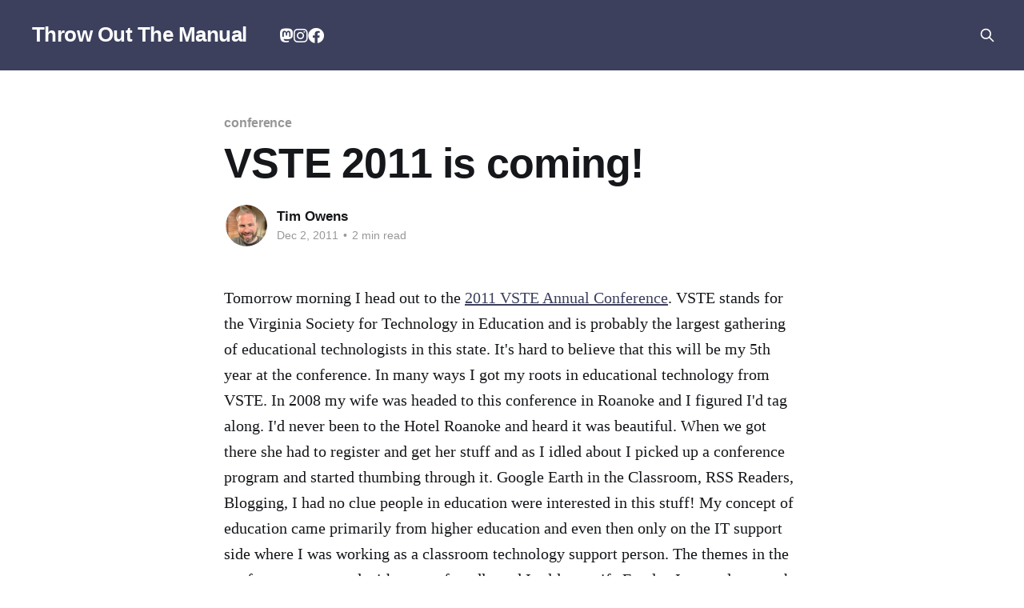

--- FILE ---
content_type: text/html; charset=utf-8
request_url: https://blog.timowens.io/vste-2011-is-coming/
body_size: 5748
content:
<!DOCTYPE html>
<html lang="en">
<head>

    <title>VSTE 2011 is coming!</title>
    <meta charset="utf-8" />
    <meta http-equiv="X-UA-Compatible" content="IE=edge" />
    <meta name="HandheldFriendly" content="True" />
    <meta name="viewport" content="width=device-width, initial-scale=1.0" />

    <link rel="stylesheet" type="text/css" href="/assets/built/screen.css?v=b72af57594" />

    <link rel="canonical" href="https://blog.timowens.io/vste-2011-is-coming/">
    <meta name="referrer" content="no-referrer-when-downgrade">
    
    <meta property="og:site_name" content="Throw Out The Manual">
    <meta property="og:type" content="article">
    <meta property="og:title" content="VSTE 2011 is coming!">
    <meta property="og:description" content="Tomorrow morning I head out to the 2011 VSTE Annual Conference. VSTE stands for the Virginia Society for Technology in Education and is probably the largest gathering of educational technologists in this state. It&#x27;s hard to believe that this will be my 5th year at the conference. In many ways">
    <meta property="og:url" content="https://blog.timowens.io/vste-2011-is-coming/">
    <meta property="og:image" content="https://blog.timowens.io/content/images/2022/07/coverimage-1.jpg">
    <meta property="article:published_time" content="2011-12-02T21:13:53.000Z">
    <meta property="article:modified_time" content="2011-12-02T21:13:53.000Z">
    <meta property="article:tag" content="conference">
    <meta property="article:tag" content="education">
    <meta property="article:tag" content="technology">
    <meta property="article:tag" content="vste">
    <meta property="article:tag" content="vste2011">
    
    <meta name="twitter:card" content="summary_large_image">
    <meta name="twitter:title" content="VSTE 2011 is coming!">
    <meta name="twitter:description" content="Tomorrow morning I head out to the 2011 VSTE Annual Conference. VSTE stands for the Virginia Society for Technology in Education and is probably the largest gathering of educational technologists in this state. It&#x27;s hard to believe that this will be my 5th year at the conference. In many ways">
    <meta name="twitter:url" content="https://blog.timowens.io/vste-2011-is-coming/">
    <meta name="twitter:image" content="https://blog.timowens.io/content/images/2022/07/coverimage-1.jpg">
    <meta name="twitter:label1" content="Written by">
    <meta name="twitter:data1" content="Tim Owens">
    <meta name="twitter:label2" content="Filed under">
    <meta name="twitter:data2" content="conference, education, technology, vste, vste2011">
    <meta property="og:image:width" content="1200">
    <meta property="og:image:height" content="975">
    
    <script type="application/ld+json">
{
    "@context": "https://schema.org",
    "@type": "Article",
    "publisher": {
        "@type": "Organization",
        "name": "Throw Out The Manual",
        "url": "https://blog.timowens.io/",
        "logo": {
            "@type": "ImageObject",
            "url": "https://blog.timowens.io/favicon.ico",
            "width": 48,
            "height": 48
        }
    },
    "author": {
        "@type": "Person",
        "name": "Tim Owens",
        "image": {
            "@type": "ImageObject",
            "url": "https://www.gravatar.com/avatar/3c429b7f402c2e35e7bebf09812d2a75?s=250&r=x&d=mp",
            "width": 250,
            "height": 250
        },
        "url": "https://blog.timowens.io/author/tim/",
        "sameAs": []
    },
    "headline": "VSTE 2011 is coming!",
    "url": "https://blog.timowens.io/vste-2011-is-coming/",
    "datePublished": "2011-12-02T21:13:53.000Z",
    "dateModified": "2011-12-02T21:13:53.000Z",
    "keywords": "conference, education, technology, vste, vste2011",
    "description": "Tomorrow morning I head out to the 2011 VSTE Annual Conference. VSTE stands for the Virginia Society for Technology in Education and is probably the largest gathering of educational technologists in this state. It&#x27;s hard to believe that this will be my 5th year at the conference. In many ways I got my roots in educational technology from VSTE. In 2008 my wife was headed to this conference in Roanoke and I figured I&#x27;d tag along. I&#x27;d never been to the Hotel Roanoke and heard it was beautiful. When",
    "mainEntityOfPage": "https://blog.timowens.io/vste-2011-is-coming/"
}
    </script>

    <meta name="generator" content="Ghost 5.106">
    <link rel="alternate" type="application/rss+xml" title="Throw Out The Manual" href="https://blog.timowens.io/rss/">
    
    <script defer src="https://cdn.jsdelivr.net/ghost/sodo-search@~1.5/umd/sodo-search.min.js" data-key="6644bc7257370a17f6fe2c53df" data-styles="https://cdn.jsdelivr.net/ghost/sodo-search@~1.5/umd/main.css" data-sodo-search="https://blog.timowens.io/" data-locale="en" crossorigin="anonymous"></script>
    
    <link href="https://blog.timowens.io/webmentions/receive/" rel="webmention">
    <script defer src="/public/cards.min.js?v=b72af57594"></script><style>:root {--ghost-accent-color: #3c405d;}</style>
    <link rel="stylesheet" type="text/css" href="/public/cards.min.css?v=b72af57594">
    <link rel="stylesheet" href="https://cdnjs.cloudflare.com/ajax/libs/font-awesome/6.2.0/css/brands.min.css" integrity="sha512-+oRH6u1nDGSm3hH8poU85YFIVTdSnS2f+texdPGrURaJh8hzmhMiZrQth6l56P4ZQmxeZzd2DqVEMqQoJ8J89A==" crossorigin="anonymous" referrerpolicy="no-referrer" />

<style>
    .gh-head-menu .nav-mastodon a,
    .gh-head-menu .nav-facebook a,
    .gh-head-menu .nav-instagram a {
        font-size: 0 !important;
    }

    .gh-head-menu .nav-mastodon a::before,
    .gh-head-menu .nav-facebook a::before,
    .gh-head-menu .nav-instagram a::before {
        font-family: "Font Awesome 6 Brands";
        display: inline-block;
        font-size: 20px;
        font-style: normal;
        font-weight: normal;
        font-variant: normal;
        text-rendering: auto;
        -webkit-font-smoothing: antialiased;
    }

    .gh-head-menu .nav-mastodon a::before {content: "\f4f6"}
    .gh-head-menu .nav-facebook a::before {content: "\f09a"}
    .gh-head-menu .nav-instagram a::before {content: "\f16d"}
</style>

</head>
<body class="post-template tag-conference tag-education tag-technology tag-vste tag-vste2011 has-cover">
<div class="viewport">

    <header id="gh-head" class="gh-head outer">
        <nav class="gh-head-inner inner">

            <div class="gh-head-brand">
                <a class="gh-head-logo no-image" href="https://blog.timowens.io">
                        Throw Out The Manual
                </a>
                <div class="gh-head-brand-wrapper">
                    <button class="gh-search" data-ghost-search><svg xmlns="http://www.w3.org/2000/svg" fill="none" viewBox="0 0 24 24" stroke="currentColor" stroke-width="2" width="20" height="20"><path stroke-linecap="round" stroke-linejoin="round" d="M21 21l-6-6m2-5a7 7 0 11-14 0 7 7 0 0114 0z"></path></svg></button>
                    <a class="gh-burger" role="button">
                        <div class="gh-burger-box">
                            <div class="gh-burger-inner"></div>
                        </div>
                    </a>
                </div>
            </div>
            <div class="gh-head-menu">
                <ul class="nav">
    <li class="nav-mastodon"><a href="https://social.ds106.us/@timmmmyboy">Mastodon</a></li>
    <li class="nav-instagram"><a href="https://www.instagram.com/timmmmyboy82/">Instagram</a></li>
    <li class="nav-facebook"><a href="https://www.facebook.com/timmmmyboy/">Facebook</a></li>
</ul>

            </div>
            <div class="gh-head-actions">
                <button class="gh-search" data-ghost-search><svg xmlns="http://www.w3.org/2000/svg" fill="none" viewBox="0 0 24 24" stroke="currentColor" stroke-width="2" width="20" height="20"><path stroke-linecap="round" stroke-linejoin="round" d="M21 21l-6-6m2-5a7 7 0 11-14 0 7 7 0 0114 0z"></path></svg></button>
                <div class="gh-social">
                </div>
            </div>
        </nav>
    </header>

    <div class="site-content">
        



<main id="site-main" class="site-main">
<article class="article post tag-conference tag-education tag-technology tag-vste tag-vste2011 no-image ">

    <header class="article-header gh-canvas">

        <div class="article-tag post-card-tags">
                <span class="post-card-primary-tag">
                    <a href="/tag/conference/">conference</a>
                </span>
        </div>

        <h1 class="article-title">VSTE 2011 is coming!</h1>


        <div class="article-byline">
        <section class="article-byline-content">

            <ul class="author-list">
                <li class="author-list-item">
                    <a href="/author/tim/" class="author-avatar">
                        <img class="author-profile-image" src="https://www.gravatar.com/avatar/3c429b7f402c2e35e7bebf09812d2a75?s&#x3D;250&amp;r&#x3D;x&amp;d&#x3D;mp" alt="Tim Owens" />
                    </a>
                </li>
            </ul>

            <div class="article-byline-meta">
                <h4 class="author-name"><a href="/author/tim/">Tim Owens</a></h4>
                <div class="byline-meta-content">
                    <time class="byline-meta-date" datetime="2011-12-02">Dec 2, 2011</time>
                        <span class="byline-reading-time"><span class="bull">&bull;</span> 2 min read</span>
                </div>
            </div>

        </section>
        </div>


    </header>

    <section class="gh-content gh-canvas">
        <!--kg-card-begin: markdown--><p>Tomorrow morning I head out to the <a href="http://vsteconference.org/?ref=blog.timowens.io">2011 VSTE Annual Conference</a>. VSTE stands for the Virginia Society for Technology in Education and is probably the largest gathering of educational technologists in this state. It's hard to believe that this will be my 5th year at the conference. In many ways I got my roots in educational technology from VSTE. In 2008 my wife was headed to this conference in Roanoke and I figured I'd tag along. I'd never been to the Hotel Roanoke and heard it was beautiful. When we got there she had to register and get her stuff and as I idled about I picked up a conference program and started thumbing through it. Google Earth in the Classroom, RSS Readers, Blogging, I had no clue people in education were interested in this stuff! My concept of education came primarily from higher education and even then only on the IT support side where I was working as a classroom technology support person. The themes in the conference resonated with me profoundly and I told my wife Emalee I wanted to pay the registration fee and go to. Keep in mind as a walk-in this would be over $300 of my own money out of pocket but it was that important to me. I registered and had a blast learning all kinds of new things. The following year I submitted a proposal to speak about mobile devices in education. At the time the iPhone was starting to pick up a little steam and there wasn't a lot of other competitors but <a href="http://wiki.openmoko.org/wiki/Main_Page?ref=blog.timowens.io">Openmoko</a> seemed like it had some promise. Still I could see that with the power of a computer in your pocket and the near ubiquity of these devices being predicted, there was no way we could ignore them. It was my first time speaking in public and it was amazing. Now I was hooked. My wife and I presented the later on 60 iPhone apps in 60 minutes to a packed Washington Lecture Hall, and the year after we did 60 iPad apps in 60 minutes to an overcrowded room in VA Beach. These experiences shaped my understanding of educational technology and ultimately provided a foundation for how I got out of an IT support role and became an instructional technology specialist at the University of Mary Washington. This year is shaping up to be one of the best conferences yet, and I don't just say that because I'm on the Board of Directors and Conference Committee. I've helped them build a <a href="http://vsteconference.org/?ref=blog.timowens.io">brand new domain</a> for the conference and we've integrated an <a href="http://2011.vsteconference.org/?ref=blog.timowens.io">amazing online program</a> to allow users to search and find sessions, take them on the go with their mobile device or print them out, and connect with other people through social networks while they're there. We've got <a href="http://2011.vsteconference.org/overview/type/digital+sandbox/Virtual+Session?ref=blog.timowens.io">a whole day of virtual sessions</a>, <a href="http://2011.vsteconference.org/overview/type/it+solutions?ref=blog.timowens.io">a brand new IT strand</a>, and I've been working with several other Board members on a new space called the <a href="http://www.vsteconference.org/digital-sandbox/?ref=blog.timowens.io">Digital Sandbox</a> which will be a community-driven unconference-style space for presentations and discussions. Not to mention the conference is back at the Hotel Roanoke during the holidays, which is just awesome. I could write a book on all the great things coming out of this organization but I'll just leave you saying if you haven't dove in to what VSTE has to offer, you are truly missing out on an incredible network of dedicated and innovative people with a passion for technology in education. I'm incredibly blessed to be a part of it.</p>
<!--kg-card-end: markdown-->
    </section>

    <section class="article-comments gh-canvas">
        <script>talkyardServerUrl='https://site-1a9s6ktsel.talkyard.net';</script>
<script async defer src="https://c1.ty-cdn.net/-/talkyard-comments.min.js"></script>
<!-- You can specify a per page discussion id on the next line, if your URLs might change. -->
<div class="talkyard-comments" data-discussion-id="ghost-96" style="margin-top: 45px;">
<noscript>Please enable Javascript to view comments.</noscript>
<p style="margin-top: 25px; opacity: 0.9; font-size: 96%">Comments powered by
<a href="https://www.talkyard.io">Talkyard</a>.</p>
</div>
    </section>

</article>
</main>




            <aside class="read-more-wrap outer">
                <div class="read-more inner">
                        
<article class="post-card post">

    <a class="post-card-image-link" href="/social-media-and-reclaim-arcade/">

        <img class="post-card-image"
            srcset="/content/images/size/w300/2025/01/Untitled-design.jpg 300w,
                    /content/images/size/w600/2025/01/Untitled-design.jpg 600w,
                    /content/images/size/w1000/2025/01/Untitled-design.jpg 1000w,
                    /content/images/size/w2000/2025/01/Untitled-design.jpg 2000w"
            sizes="(max-width: 1000px) 400px, 800px"
            src="/content/images/size/w600/2025/01/Untitled-design.jpg"
            alt="Social Media and Reclaim Arcade"
            loading="lazy"
        />


    </a>

    <div class="post-card-content">

        <a class="post-card-content-link" href="/social-media-and-reclaim-arcade/">
            <header class="post-card-header">
                <div class="post-card-tags">
                </div>
                <h2 class="post-card-title">
                    Social Media and Reclaim Arcade
                </h2>
            </header>
                <div class="post-card-excerpt">Similar to the recent tech stack of Reclaim Arcade I wrote about I thought it might not be a bad idea to take stock of where the arcade exists online right now and how it interacts with its audience in those spaces. This started as a rant on Mastodon, a</div>
        </a>

        <footer class="post-card-meta">
            <time class="post-card-meta-date" datetime="2025-01-28">Jan 28, 2025</time>
                <span class="sep">—</span>
                <span class="post-card-meta-length">5 min read</span>
        </footer>

    </div>

</article>
                        
<article class="post-card post">

    <a class="post-card-image-link" href="/wool/">

        <img class="post-card-image"
            srcset="/content/images/size/w300/2025/01/Untitled-design-14.jpg 300w,
                    /content/images/size/w600/2025/01/Untitled-design-14.jpg 600w,
                    /content/images/size/w1000/2025/01/Untitled-design-14.jpg 1000w,
                    /content/images/size/w2000/2025/01/Untitled-design-14.jpg 2000w"
            sizes="(max-width: 1000px) 400px, 800px"
            src="/content/images/size/w600/2025/01/Untitled-design-14.jpg"
            alt="Wool"
            loading="lazy"
        />


    </a>

    <div class="post-card-content">

        <a class="post-card-content-link" href="/wool/">
            <header class="post-card-header">
                <div class="post-card-tags">
                </div>
                <h2 class="post-card-title">
                    Wool
                </h2>
            </header>
                <div class="post-card-excerpt">With a goal of reading more books in 2025, I solicited ideas from folks on Mastodon and mentioned I was enjoying shows like the sci-fi series Silo on Apple TV. Brian Bennett recommended the book it is based on, Wool by Hugh Howey, which happens to be a 3 part</div>
        </a>

        <footer class="post-card-meta">
            <time class="post-card-meta-date" datetime="2025-01-22">Jan 22, 2025</time>
                <span class="sep">—</span>
                <span class="post-card-meta-length">2 min read</span>
        </footer>

    </div>

</article>
                        
<article class="post-card post">

    <a class="post-card-image-link" href="/comments-now-powered-by-talkyard/">

        <img class="post-card-image"
            srcset="/content/images/size/w300/2025/01/Screenshot-2025-01-16-at-8.53.44-AM.png 300w,
                    /content/images/size/w600/2025/01/Screenshot-2025-01-16-at-8.53.44-AM.png 600w,
                    /content/images/size/w1000/2025/01/Screenshot-2025-01-16-at-8.53.44-AM.png 1000w,
                    /content/images/size/w2000/2025/01/Screenshot-2025-01-16-at-8.53.44-AM.png 2000w"
            sizes="(max-width: 1000px) 400px, 800px"
            src="/content/images/size/w600/2025/01/Screenshot-2025-01-16-at-8.53.44-AM.png"
            alt="Comments now powered by Talkyard"
            loading="lazy"
        />


    </a>

    <div class="post-card-content">

        <a class="post-card-content-link" href="/comments-now-powered-by-talkyard/">
            <header class="post-card-header">
                <div class="post-card-tags">
                </div>
                <h2 class="post-card-title">
                    Comments now powered by Talkyard
                </h2>
            </header>
                <div class="post-card-excerpt">It&#39;s been almost 9 years since I wrote this post praising Disqus and here I am to kick it to the curb. And yet even in that original post, I knew nothing would last forever. Honestly, I don&#39;t hate Disqus as a commenting platform as much</div>
        </a>

        <footer class="post-card-meta">
            <time class="post-card-meta-date" datetime="2025-01-16">Jan 16, 2025</time>
                <span class="sep">—</span>
                <span class="post-card-meta-length">2 min read</span>
        </footer>

    </div>

</article>
                </div>
            </aside>



    </div>

    <footer class="site-footer outer">
        <div class="inner">
            <section class="copyright"><a href="https://blog.timowens.io">Throw Out The Manual</a> &copy; 2026</section>
            <nav class="site-footer-nav">
                
            </nav>
            <div><a href="https://ghost.org/" target="_blank" rel="noopener">Powered by Ghost</a></div>
        </div>
    </footer>

</div>


<script
    src="https://code.jquery.com/jquery-3.5.1.min.js"
    integrity="sha256-9/aliU8dGd2tb6OSsuzixeV4y/faTqgFtohetphbbj0="
    crossorigin="anonymous">
</script>
<script src="/assets/built/casper.js?v=b72af57594"></script>
<script>
$(document).ready(function () {
    // Mobile Menu Trigger
    $('.gh-burger').click(function () {
        $('body').toggleClass('gh-head-open');
    });
    // FitVids - Makes video embeds responsive
    $(".gh-content").fitVids();
});
</script>



</body>
</html>


--- FILE ---
content_type: application/javascript; charset=UTF-8
request_url: https://blog.timowens.io/assets/built/casper.js?v=b72af57594
body_size: 1102
content:
!function(o){"use strict";o.fn.fitVids=function(e){var t,i,n={customSelector:null,ignore:null};return document.getElementById("fit-vids-style")||(t=document.head||document.getElementsByTagName("head")[0],(i=document.createElement("div")).innerHTML='<p>x</p><style id="fit-vids-style">.fluid-width-video-container{flex-grow: 1;width:100%;}.fluid-width-video-wrapper{width:100%;position:relative;padding:0;}.fluid-width-video-wrapper iframe,.fluid-width-video-wrapper object,.fluid-width-video-wrapper embed {position:absolute;top:0;left:0;width:100%;height:100%;}</style>',t.appendChild(i.childNodes[1])),e&&o.extend(n,e),this.each(function(){var e=['iframe[src*="player.vimeo.com"]','iframe[src*="youtube.com"]','iframe[src*="youtube-nocookie.com"]','iframe[src*="kickstarter.com"][src*="video.html"]',"object","embed"];n.customSelector&&e.push(n.customSelector);var r=".fitvidsignore";n.ignore&&(r=r+", "+n.ignore);e=o(this).find(e.join(","));(e=(e=e.not("object object")).not(r)).each(function(){var e,t,i=o(this);0<i.parents(r).length||"embed"===this.tagName.toLowerCase()&&i.parent("object").length||i.parent(".fluid-width-video-wrapper").length||(i.css("height")||i.css("width")||!isNaN(i.attr("height"))&&!isNaN(i.attr("width"))||(i.attr("height",9),i.attr("width",16)),e=("object"===this.tagName.toLowerCase()||i.attr("height")&&!isNaN(parseInt(i.attr("height"),10))?parseInt(i.attr("height"),10):i.height())/(isNaN(parseInt(i.attr("width"),10))?i.width():parseInt(i.attr("width"),10)),i.attr("name")||(t="fitvid"+o.fn.fitVids._count,i.attr("name",t),o.fn.fitVids._count++),i.wrap('<div class="fluid-width-video-container"><div class="fluid-width-video-wrapper"></div></div>').parent(".fluid-width-video-wrapper").css("padding-top",100*e+"%"),i.removeAttr("height").removeAttr("width"))})})},o.fn.fitVids._count=0}(window.jQuery||window.Zepto),function(t,i){var r,n,o,d,s,a,c,l=i.querySelector("link[rel=next]");function h(){if(404===this.status)return t.removeEventListener("scroll",p),void t.removeEventListener("resize",f);this.response.querySelectorAll("article.post-card").forEach(function(e){r.appendChild(i.importNode(e,!0))});var e=this.response.querySelector("link[rel=next]");e?l.href=e.href:(t.removeEventListener("scroll",p),t.removeEventListener("resize",f)),c=i.documentElement.scrollHeight,d=o=!1}function e(){var e;d||(s+a<=c-n?o=!1:(d=!0,(e=new t.XMLHttpRequest).responseType="document",e.addEventListener("load",h),e.open("GET",l.href),e.send(null)))}function u(){o||t.requestAnimationFrame(e),o=!0}function p(){s=t.scrollY,u()}function f(){a=t.innerHeight,c=i.documentElement.scrollHeight,u()}!l||(r=i.querySelector(".post-feed"))&&(d=o=!(n=300),s=t.scrollY,a=t.innerHeight,c=i.documentElement.scrollHeight,t.addEventListener("scroll",p,{passive:!0}),t.addEventListener("resize",f),u())}(window,document);
//# sourceMappingURL=casper.js.map